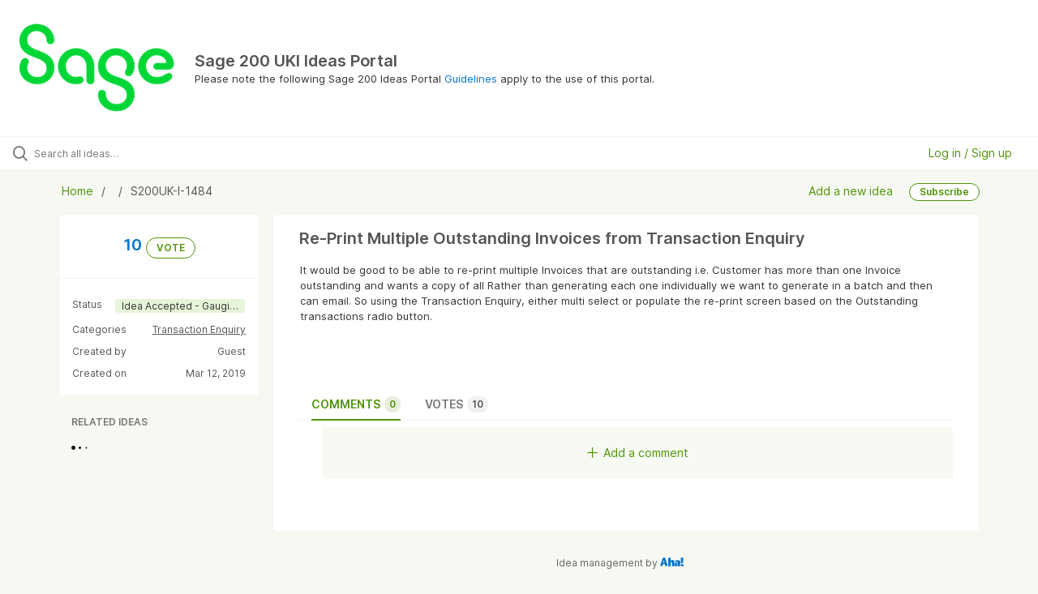

--- FILE ---
content_type: text/html; charset=utf-8
request_url: https://sage200uki.ideas.aha.io/ideas/S200UK-I-1484
body_size: 5096
content:
<!DOCTYPE html>
<html lang="en">
  <head>
    <meta http-equiv="X-UA-Compatible" content="IE=edge" />
    <meta http-equiv="Content-Type" content="text/html charset=UTF-8" />
    <meta name="publishing" content="true">
    <title>Re-Print Multiple Outstanding Invoices | Sage 200 UKI Ideas Portal</title>

    <script>
//<![CDATA[

      window.ahaLoaded = false;
      window.isIdeaPortal = true;
      window.portalAssets = {"js":["/assets/runtime-v2-51fd0e8d409070b9248f67e2aa40e688.js","/assets/vendor-v2-293da6da4776292faeaa6dd52cfcbc6e.js","/assets/idea_portals_new-v2-aa7c396ce9c5d75a2dd8b9443ff6b36a.js","/assets/idea_portals_new-v2-be75ba564ac4652debbb9bc26e48e16c.css"]};

//]]>
</script>
      <script>
    window.sentryRelease = window.sentryRelease || "de704dc6e4";
  </script>



      <link rel="stylesheet" href="https://cdn.aha.io/assets/idea_portals_new-v2-be75ba564ac4652debbb9bc26e48e16c.css" data-turbolinks-track="true" media="all" />
    <script src="https://cdn.aha.io/assets/runtime-v2-51fd0e8d409070b9248f67e2aa40e688.js" data-turbolinks-track="true"></script>
    <script src="https://cdn.aha.io/assets/vendor-v2-293da6da4776292faeaa6dd52cfcbc6e.js" data-turbolinks-track="true"></script>
      <script src="https://cdn.aha.io/assets/idea_portals_new-v2-aa7c396ce9c5d75a2dd8b9443ff6b36a.js" data-turbolinks-track="true"></script>
    <meta name="csrf-param" content="authenticity_token" />
<meta name="csrf-token" content="eJI1ahXiXyMokBmC-O9FzThuRnflJcgQuaJWJ4hI6rZ6rwWQCr5Pn0xoU7jLCHLMZzzAgBu0QCtH7dpbfBS6yg" />
    <meta name="viewport" content="width=device-width, initial-scale=1" />
    <meta name="locale" content="en" />
    <meta name="portal-token" content="46a9edc25e0abdb68db35a1f5b83d340" />
    <meta name="idea-portal-id" content="7242609250774028873" />


      <link rel="canonical" href="https://sage200uki.ideas.aha.io/ideas/S200UK-I-1484">

      <style>
                :root {
          --accent-color: #509308;
          --accent-color-05: #5093080D;
          --accent-color-15: #50930826;
          --accent-color-80: #509308CC;
        }

      </style>
  </head>
  <body class="ideas-portal public">
    
    <style>
  
</style>

  <div class="skip-to-main-content">
    <a href="#main-content">Skip to Main Content</a>
  </div>


      <header class="portal-aha-header portal-aha-header--full">
        <a class="logo" href="/ideas">
          <img alt="Sage 200 UKI Ideas Portal Ideas Portal Logo" src="https://sage200uki.ideas.aha.io/logo.png?i=1686301373" />
</a>        <div class="titles">
          <div class="title">
            Sage 200 UKI Ideas Portal
          </div>
            <div class="aha-editor-field aha-editor-field-subtitle">
              <p>Please note the following Sage 200 Ideas Portal <a href="https://downloads.sage.co.uk/download/?did=b69844e7-4505-4b00-8413-9323fb48f6a1">Guidelines</a> apply to the use of this portal. </p>
            </div>
        </div>
    </header>



<div class="ajax-flash"></div>
  <div class="search-bar">
    <div class="search-bar__search">
  <form class="idea-search-form" action="/ideas/search" accept-charset="UTF-8" method="get">
    <div class="search-field">
      <i class="aha-icon aha-icon-search"></i>
      <input type="text" name="query" id="query" class="search-query" placeholder="Search all ideas…" aria-label="Search all ideas…" />
      
      
      
      <a class="aha-icon aha-icon-close clear-button hide" aria-label="Clear filter" href="/ideas"></a>
    </div>
</form></div>

<script>
//<![CDATA[

  (function() {
    function setSearchPlaceholderText() {
      if ($(window).width() < 500)
        $('.search-query').attr('placeholder', '');
      else
        $('.search-query').attr('placeholder', ("Search all ideas…"));
    }

    $(window).on('resize', () => {
      setSearchPlaceholderText();
    });

    setSearchPlaceholderText();
  })();

//]]>
</script>
      <div class="signup-link user-menu">
      <a class="login-link" role="button" aria-expanded="false" href="/portal_session/new?return_to=%2Fideas%2FS200UK-I-1484">
        Log in / Sign up
</a>

    <div class="login-popover popover portal-user">
      <!-- Alerts in this file are used for the app and portals, they must not use the aha-alert web component -->



<div class="email-popover ">
  <div class="arrow tooltip-arrow"></div>
  <form class="form-horizontal" action="/auth/redirect_to_auth" accept-charset="UTF-8" data-remote="true" method="post"><input type="hidden" name="authenticity_token" value="Tj2WHbzZGUYa4lBezeWKvL1qQ77lAE4m8W1zWcIVRpHmzCvxjZXJTEiv4NX3GZN71dAS54sNjwtB0PkvAfSFdA" autocomplete="off" />
    <h3>Please enter your email address</h3>
    <div class="control-group">
        <label class="control-label" aria-label="Please enter your email address" for="email"></label>
      <div class="controls">
        <input type="text" name="sessions[email]" id="email" placeholder="Enter email (name@example.com)" autocomplete="off" class="input-block-level" autofocus="autofocus" aria-required="true" />
      </div>
    </div>
    <div class="extra-fields"></div>

    <div class="control-group">
      <div class="controls">
        <input type="submit" name="commit" value="Next" class="btn btn-outline btn-primary pull-left" id="vote" data-disable-with="Sending…" />
      </div>
    </div>
    <div class="clearfix"></div>
</form></div>

    </div>
  </div>

  </div>


<div class="idea" id="7290535622109842457">
  <div class="portal-nav column-with-sidebar column-with-sidebar--padded">
    <nav aria-label="Breadcrumb" class="breadcrumb column-with-sidebar__sidebar">
      <ol>
        <li>
          <a href="/ideas">
            <i class='fa-regular fa-home'></i>
            Home
</a>        </li>
        <li data-dynamic-back-breadcrumb><a href="#"></a></li>
        <li class="reference-num" aria-current="page">
          S200UK-I-1484
        </li>
      </ol>
    </nav>

    <div class="idea-actions column-with-sidebar__column">
      <span class="idea-actions__links">
        <a href="/portal_session/new?return_to=%2Fideas%2Fnew">Add a new idea</a>

      </span>

        <span class="idea-subscription" id="idea-7290535622109842457-subscription">
              <a class="btn btn-primary btn-outline btn-subscribe" href="/auth/oidc?return_to=%2Fideas%2FS200UK-I-1484%3Freturn_to_action%3Dsubscribe_7290535622109842457">Subscribe</a>
  <div class="popover subscribe-popover portal-user"></div>

        </span>
    </div>
  </div>

  <div class="idea-flash">
    <!-- Alerts in this file are used for the app and portals, they must not use the aha-alert web component -->

  </div>

  <div id="main-content" aria-label="Main content"></div>

  <div class="column-with-sidebar column-with-sidebar--padded">
    <div class="column-with-sidebar__sidebar idea-sidebar">
      <div class="idea-sidebar__attributes">
        
<div class="idea-endorsement" id="idea-7290535622109842457-endorsement">
    <a data-disable="true" href="/auth/oidc?return_to=%2Fideas%2FS200UK-I-1484%3Freturn_to_action%3Dvote_7290535622109842457">
      <span class="vote-count">
          10

      </span>
      <span class="btn btn-primary btn-outline btn-vote vote-status">
        VOTE
      </span>
</a>  <div class="popover vote-popover portal-user"></div>
</div>


          <div class="idea-sidebar__attribute">
          Status
            <span class="status-pill" title="Idea Accepted - Gauging Support" style="color: var(--theme-primary-text); border: none; background-color: #E6F4D8">Idea Accepted - Gauging Support</span>
          </div>

        <button id="show-all-idea-stats" class="btn btn-link">Show all details</button>


          <div class="idea-sidebar__attribute idea-sidebar__attribute--hideable">
            Categories
            <span style="display: flex; flex-direction: column; text-align: right">
                <a class="idea-sidebar__attribute-link" href="/ideas?category=7288725641334521366">Transaction Enquiry</a>
            </span>
          </div>

        <div class="idea-sidebar__attribute idea-sidebar__attribute--hideable">
          Created by
          <span>Guest</span>
        </div>

        <div class="idea-sidebar__attribute idea-sidebar__attribute--hideable">
          Created on
          <span>Mar 12, 2019</span>
        </div>
      </div>

      <div class="related-section">
        <h2 class="related-ideas-title">
          RELATED IDEAS
        </h2>
        <div id="idea-related-ideas">
          <img src="https://cdn.aha.io/assets/busy.b7e3690b94c43e444483fbc7927a6a9a.gif" />
          <script>
//<![CDATA[

            $("#idea-related-ideas").load('/ideas/S200UK-I-1484/related_ideas')

//]]>
</script>        </div>
      </div>
    </div>

    <div class="column-with-sidebar__column">
      <div class="idea-content solid-bg">

        <h1 class="idea-content__title">
          Re-Print Multiple Outstanding Invoices from Transaction Enquiry
          

        </h1>

        <div class="idea-content__description">
          <div class="note" data-reactive-preserve-attributes="true">
              <div class="aha-editor-field aha-editor-field-inline aha-editor-field-readonly">
                <p>It would be good to be able to re-print multiple Invoices that are outstanding i.e. Customer has more than one Invoice outstanding and wants a copy of all Rather than generating each one individually we want to generate in a batch and then can email. So using the Transaction Enquiry, either multi select or populate the re-print screen based on the Outstanding transactions radio button.</p>
              </div>

            
          </div>
        </div>



          <table class="table custom-fields">
                
                
                
                
                
                
          </table>


        <ul class="nav-tabs" style="margin-top: 3rem;">
          <li class="nav-tabs__tab nav-tabs__tab--active">
            <button class="nav-tabs__button" data-tab-for="comments">
              Comments
              <span class="nav-tabs__badge">0</span>
            </button>
          </li>

            <li class="nav-tabs__tab">
              <button class="nav-tabs__button" data-tab-for="votes">
                Votes
                <span class="nav-tabs__badge">10</span>
              </button>
            </li>



        </ul>

        <div style="padding-top: 0.5rem; padding-bottom: 2rem;">
          <div class="tab-pane tab-pane--active" data-tab-content="comments">
            <ul class="comments">
        <button class="add-comment-placeholder">
      <i class="aha-icon aha-icon-plus"></i>
      Add a comment
    </button>
    <div class="popover comment-popover comment-popover--top-level portal-user"></div>

<li class="idea-comment idea-comment-new hide" id="idea-comment-new--top-level">
  <div class="full-body">
      <div class="save-btn">
        <a class="btn btn-small btn-primary btn-outline" href="/auth/oidc?return_to=%2Fideas%2FS200UK-I-1484">Post comment</a>
      </div>
  </div>
</li>

<script>
//<![CDATA[

    $(() => {
        // When not logged in, click add-comment starts the login / signup flow
        $(document).rebind('click.add-comment', '.add-comment-placeholder', function () {
          $('.add-comment-placeholder').css('opacity', '0.3');
          $.ajax({
            url: "/ideas/S200UK-I-1484/idea_comments/new",
            dataType: 'script'
          })
        });

    });

//]]>
</script>
  


</ul>

          </div>

            <div class="tab-pane" data-tab-content="votes">
                <ul class="show-votes">

    <li data-id="7384528723370253479" >
      <div class="avatar avatar-large">
  <img alt="" src="https://secure.gravatar.com/avatar/b187d2b7768bed20d980429829e41ff7?default=mm&rating=G&size=160" width="160" height="160" />
</div>

    </li>

    <li data-id="7290535622381976029" >
      <div class="avatar avatar-large">
  <img alt="" src="https://secure.gravatar.com/avatar/20d939cc5fcdf28eda754ae5f4d31247?default=mm&rating=G&size=160" width="160" height="160" />
</div>

    </li>

    <li data-id="7291992705652034040" >
      <div class="avatar avatar-large">
  <img alt="" src="https://secure.gravatar.com/avatar/012a39ecd18e81ef3507e674ab17c9d9?default=mm&rating=G&size=160" width="160" height="160" />
</div>

    </li>

    <li data-id="7291992705294752458" >
      <div class="avatar avatar-large">
  <img alt="" src="https://secure.gravatar.com/avatar/b47c0c30d035e7bdb1506cfe900b1881?default=mm&rating=G&size=160" width="160" height="160" />
</div>

    </li>

    <li data-id="7291992705118066818" >
      <div class="avatar avatar-large">
  <img alt="" src="https://secure.gravatar.com/avatar/d3e0df1838c0a985208fc238e5d1b987?default=mm&rating=G&size=160" width="160" height="160" />
</div>

    </li>

    <li data-id="7291992706186877354" >
      <div class="avatar avatar-large">
  <img alt="" src="https://secure.gravatar.com/avatar/54a1f96144bd918d02920ae2ff613125?default=mm&rating=G&size=160" width="160" height="160" />
</div>

    </li>

    <li data-id="7291992705479773981" >
      <div class="avatar avatar-large">
  <img alt="" src="https://secure.gravatar.com/avatar/483acf9f8c1829aba7b771d42ce7654c?default=mm&rating=G&size=160" width="160" height="160" />
</div>

    </li>

    <li data-id="7291992706027940641" >
      <div class="avatar avatar-large">
  <img alt="" src="https://secure.gravatar.com/avatar/2b368b91521f4f095383c9af685a278e?default=mm&rating=G&size=160" width="160" height="160" />
</div>

    </li>

    <li data-id="7291992704934193137" >
      <div class="avatar avatar-large">
  <img alt="" src="https://secure.gravatar.com/avatar/f10b561cbb599f9a89ef04622082735b?default=mm&rating=G&size=160" width="160" height="160" />
</div>

    </li>

    <li data-id="7291992705849641193" >
      <div class="avatar avatar-large">
  <img alt="" src="https://secure.gravatar.com/avatar/42a9913320ca6e7f6697bbfa3fc8d3cc?default=mm&rating=G&size=160" width="160" height="160" />
</div>

    </li>

</ul>

            </div>



          <div class="tab-pane" data-tab-content="merged-ideas">
            <div style="display: table;" class="merged-ideas ideas">
            </div>
          </div>
        </div>
      </div>
    </div>

          <footer class="powered-by main-footer">
        <a class="powered-by-cta" target="_blank" rel="noopener noreferrer" href="https://www.aha.io/ideas/overview?utm_source=ideas-portal">
          <span>Idea management by</span>
          <img alt="Aha! logo" src="https://cdn.aha.io/assets/powered-by-aha.be9340255a942688619ebf1abc47b5b2.svg" />
</a>      </footer>

  </div>
</div>

  


<script>
//<![CDATA[

  window.pushDetailBreadcrumb('S200UK-I-1484');


//]]>
</script>




    <div class="modal hide fade" id="modal-window"></div>
  </body>
</html>

